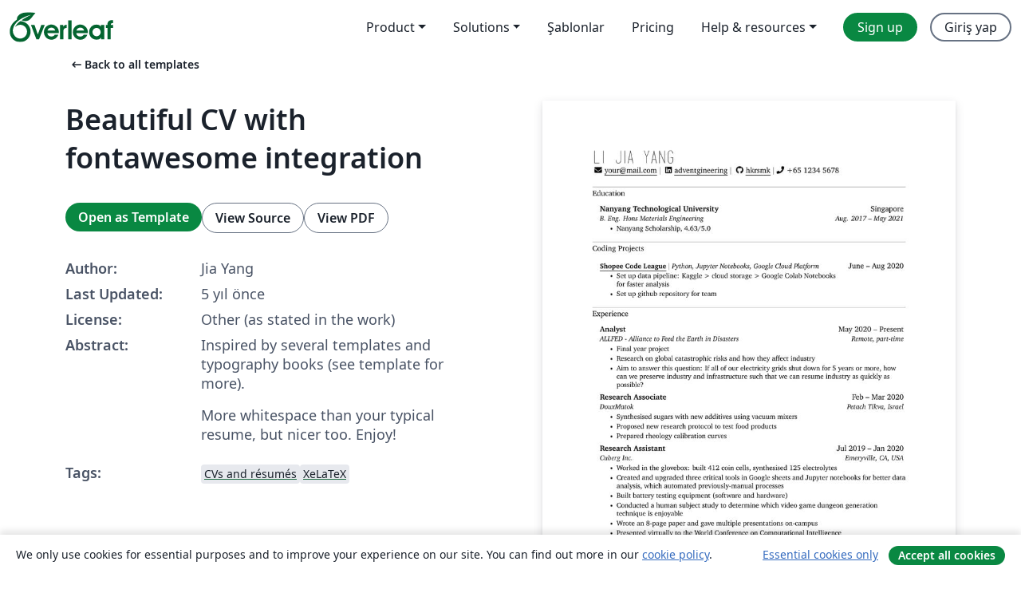

--- FILE ---
content_type: text/html; charset=utf-8
request_url: https://tr.overleaf.com/latex/templates/beautiful-cv-with-fontawesome-integration/pswqpmnzbshp
body_size: 16304
content:
<!DOCTYPE html><html lang="tr"><head><title translate="no">Beautiful CV with fontawesome integration - Overleaf, Çevrimiçi LaTeX Editörü</title><meta name="twitter:title" content="Beautiful CV with fontawesome integration"><meta name="og:title" content="Beautiful CV with fontawesome integration"><meta name="description" content="Inspired by several templates and typography books (see template for more).

More whitespace than your typical resume, but nicer too. Enjoy!"><meta itemprop="description" content="Inspired by several templates and typography books (see template for more).

More whitespace than your typical resume, but nicer too. Enjoy!"><meta itemprop="image" content="https://writelatex.s3.amazonaws.com/published_ver/17594.jpeg?X-Amz-Expires=14400&amp;X-Amz-Date=20260130T185442Z&amp;X-Amz-Algorithm=AWS4-HMAC-SHA256&amp;X-Amz-Credential=AKIAWJBOALPNFPV7PVH5/20260130/us-east-1/s3/aws4_request&amp;X-Amz-SignedHeaders=host&amp;X-Amz-Signature=7bb69ce3ff498da8291a904711fec11f6dfc1d067488e21aa33860a48040acc8"><meta name="image" content="https://writelatex.s3.amazonaws.com/published_ver/17594.jpeg?X-Amz-Expires=14400&amp;X-Amz-Date=20260130T185442Z&amp;X-Amz-Algorithm=AWS4-HMAC-SHA256&amp;X-Amz-Credential=AKIAWJBOALPNFPV7PVH5/20260130/us-east-1/s3/aws4_request&amp;X-Amz-SignedHeaders=host&amp;X-Amz-Signature=7bb69ce3ff498da8291a904711fec11f6dfc1d067488e21aa33860a48040acc8"><meta itemprop="name" content="Overleaf, the Online LaTeX Editor"><meta name="twitter:card" content="summary"><meta name="twitter:site" content="@overleaf"><meta name="twitter:description" content="An online LaTeX editor that’s easy to use. No installation, real-time collaboration, version control, hundreds of LaTeX templates, and more."><meta name="twitter:image" content="https://cdn.overleaf.com/img/ol-brand/overleaf_og_logo.png"><meta property="fb:app_id" content="400474170024644"><meta property="og:description" content="An online LaTeX editor that’s easy to use. No installation, real-time collaboration, version control, hundreds of LaTeX templates, and more."><meta property="og:image" content="https://cdn.overleaf.com/img/ol-brand/overleaf_og_logo.png"><meta property="og:type" content="website"><meta name="viewport" content="width=device-width, initial-scale=1.0, user-scalable=yes"><link rel="icon" sizes="32x32" href="https://cdn.overleaf.com/favicon-32x32.png"><link rel="icon" sizes="16x16" href="https://cdn.overleaf.com/favicon-16x16.png"><link rel="icon" href="https://cdn.overleaf.com/favicon.svg" type="image/svg+xml"><link rel="apple-touch-icon" href="https://cdn.overleaf.com/apple-touch-icon.png"><link rel="mask-icon" href="https://cdn.overleaf.com/mask-favicon.svg" color="#046530"><link rel="canonical" href="https://tr.overleaf.com/latex/templates/beautiful-cv-with-fontawesome-integration/pswqpmnzbshp"><link rel="manifest" href="https://cdn.overleaf.com/web.sitemanifest"><link rel="stylesheet" href="https://cdn.overleaf.com/stylesheets/main-style-7f23c183fb9dcc57cef3.css" id="main-stylesheet"><link rel="alternate" href="https://www.overleaf.com/latex/templates/beautiful-cv-with-fontawesome-integration/pswqpmnzbshp" hreflang="en"><link rel="alternate" href="https://cs.overleaf.com/latex/templates/beautiful-cv-with-fontawesome-integration/pswqpmnzbshp" hreflang="cs"><link rel="alternate" href="https://es.overleaf.com/latex/templates/beautiful-cv-with-fontawesome-integration/pswqpmnzbshp" hreflang="es"><link rel="alternate" href="https://pt.overleaf.com/latex/templates/beautiful-cv-with-fontawesome-integration/pswqpmnzbshp" hreflang="pt"><link rel="alternate" href="https://fr.overleaf.com/latex/templates/beautiful-cv-with-fontawesome-integration/pswqpmnzbshp" hreflang="fr"><link rel="alternate" href="https://de.overleaf.com/latex/templates/beautiful-cv-with-fontawesome-integration/pswqpmnzbshp" hreflang="de"><link rel="alternate" href="https://sv.overleaf.com/latex/templates/beautiful-cv-with-fontawesome-integration/pswqpmnzbshp" hreflang="sv"><link rel="alternate" href="https://tr.overleaf.com/latex/templates/beautiful-cv-with-fontawesome-integration/pswqpmnzbshp" hreflang="tr"><link rel="alternate" href="https://it.overleaf.com/latex/templates/beautiful-cv-with-fontawesome-integration/pswqpmnzbshp" hreflang="it"><link rel="alternate" href="https://cn.overleaf.com/latex/templates/beautiful-cv-with-fontawesome-integration/pswqpmnzbshp" hreflang="zh-CN"><link rel="alternate" href="https://no.overleaf.com/latex/templates/beautiful-cv-with-fontawesome-integration/pswqpmnzbshp" hreflang="no"><link rel="alternate" href="https://ru.overleaf.com/latex/templates/beautiful-cv-with-fontawesome-integration/pswqpmnzbshp" hreflang="ru"><link rel="alternate" href="https://da.overleaf.com/latex/templates/beautiful-cv-with-fontawesome-integration/pswqpmnzbshp" hreflang="da"><link rel="alternate" href="https://ko.overleaf.com/latex/templates/beautiful-cv-with-fontawesome-integration/pswqpmnzbshp" hreflang="ko"><link rel="alternate" href="https://ja.overleaf.com/latex/templates/beautiful-cv-with-fontawesome-integration/pswqpmnzbshp" hreflang="ja"><link rel="preload" href="https://cdn.overleaf.com/js/tr-json-8780df60bf96efe5dc8c.js" as="script" nonce="ttR0Ty3hS9CPLR2J6drY/g=="><script type="text/javascript" nonce="ttR0Ty3hS9CPLR2J6drY/g==" id="ga-loader" data-ga-token="UA-112092690-1" data-ga-token-v4="G-RV4YBCCCWJ" data-cookie-domain=".overleaf.com" data-session-analytics-id="1b05b672-dd72-498a-9080-d8a9d485491c">var gaSettings = document.querySelector('#ga-loader').dataset;
var gaid = gaSettings.gaTokenV4;
var gaToken = gaSettings.gaToken;
var cookieDomain = gaSettings.cookieDomain;
var sessionAnalyticsId = gaSettings.sessionAnalyticsId;
if(gaid) {
    var additionalGaConfig = sessionAnalyticsId ? { 'user_id': sessionAnalyticsId } : {};
    window.dataLayer = window.dataLayer || [];
    function gtag(){
        dataLayer.push(arguments);
    }
    gtag('js', new Date());
    gtag('config', gaid, { 'anonymize_ip': true, ...additionalGaConfig });
}
if (gaToken) {
    window.ga = window.ga || function () {
        (window.ga.q = window.ga.q || []).push(arguments);
    }, window.ga.l = 1 * new Date();
}
var loadGA = window.olLoadGA = function() {
    if (gaid) {
        var s = document.createElement('script');
        s.setAttribute('async', 'async');
        s.setAttribute('src', 'https://www.googletagmanager.com/gtag/js?id=' + gaid);
        document.querySelector('head').append(s);
    } 
    if (gaToken) {
        (function(i,s,o,g,r,a,m){i['GoogleAnalyticsObject']=r;i[r]=i[r]||function(){
        (i[r].q=i[r].q||[]).push(arguments)},i[r].l=1*new Date();a=s.createElement(o),
        m=s.getElementsByTagName(o)[0];a.async=1;a.src=g;m.parentNode.insertBefore(a,m)
        })(window,document,'script','//www.google-analytics.com/analytics.js','ga');
        ga('create', gaToken, cookieDomain.replace(/^\./, ""));
        ga('set', 'anonymizeIp', true);
        if (sessionAnalyticsId) {
            ga('set', 'userId', sessionAnalyticsId);
        }
        ga('send', 'pageview');
    }
};
// Check if consent given (features/cookie-banner)
var oaCookie = document.cookie.split('; ').find(function(cookie) {
    return cookie.startsWith('oa=');
});
if(oaCookie) {
    var oaCookieValue = oaCookie.split('=')[1];
    if(oaCookieValue === '1') {
        loadGA();
    }
}
</script><meta name="ol-csrfToken" content="64pG131W-vYkLKVe51PUfc70BTllc2ek_mYg"><meta name="ol-baseAssetPath" content="https://cdn.overleaf.com/"><meta name="ol-mathJaxPath" content="/js/libs/mathjax-3.2.2/es5/tex-svg-full.js"><meta name="ol-dictionariesRoot" content="/js/dictionaries/0.0.3/"><meta name="ol-usersEmail" content=""><meta name="ol-ab" data-type="json" content="{}"><meta name="ol-user_id"><meta name="ol-i18n" data-type="json" content="{&quot;currentLangCode&quot;:&quot;tr&quot;}"><meta name="ol-ExposedSettings" data-type="json" content="{&quot;isOverleaf&quot;:true,&quot;appName&quot;:&quot;Overleaf&quot;,&quot;adminEmail&quot;:&quot;support@overleaf.com&quot;,&quot;dropboxAppName&quot;:&quot;Overleaf&quot;,&quot;ieeeBrandId&quot;:15,&quot;hasAffiliationsFeature&quot;:true,&quot;hasSamlFeature&quot;:true,&quot;samlInitPath&quot;:&quot;/saml/ukamf/init&quot;,&quot;hasLinkUrlFeature&quot;:true,&quot;hasLinkedProjectFileFeature&quot;:true,&quot;hasLinkedProjectOutputFileFeature&quot;:true,&quot;siteUrl&quot;:&quot;https://www.overleaf.com&quot;,&quot;emailConfirmationDisabled&quot;:false,&quot;maxEntitiesPerProject&quot;:2000,&quot;maxUploadSize&quot;:52428800,&quot;projectUploadTimeout&quot;:120000,&quot;recaptchaSiteKey&quot;:&quot;6LebiTwUAAAAAMuPyjA4pDA4jxPxPe2K9_ndL74Q&quot;,&quot;recaptchaDisabled&quot;:{&quot;invite&quot;:true,&quot;login&quot;:false,&quot;passwordReset&quot;:false,&quot;register&quot;:false,&quot;addEmail&quot;:false},&quot;textExtensions&quot;:[&quot;tex&quot;,&quot;latex&quot;,&quot;sty&quot;,&quot;cls&quot;,&quot;bst&quot;,&quot;bib&quot;,&quot;bibtex&quot;,&quot;txt&quot;,&quot;tikz&quot;,&quot;mtx&quot;,&quot;rtex&quot;,&quot;md&quot;,&quot;asy&quot;,&quot;lbx&quot;,&quot;bbx&quot;,&quot;cbx&quot;,&quot;m&quot;,&quot;lco&quot;,&quot;dtx&quot;,&quot;ins&quot;,&quot;ist&quot;,&quot;def&quot;,&quot;clo&quot;,&quot;ldf&quot;,&quot;rmd&quot;,&quot;lua&quot;,&quot;gv&quot;,&quot;mf&quot;,&quot;yml&quot;,&quot;yaml&quot;,&quot;lhs&quot;,&quot;mk&quot;,&quot;xmpdata&quot;,&quot;cfg&quot;,&quot;rnw&quot;,&quot;ltx&quot;,&quot;inc&quot;],&quot;editableFilenames&quot;:[&quot;latexmkrc&quot;,&quot;.latexmkrc&quot;,&quot;makefile&quot;,&quot;gnumakefile&quot;],&quot;validRootDocExtensions&quot;:[&quot;tex&quot;,&quot;Rtex&quot;,&quot;ltx&quot;,&quot;Rnw&quot;],&quot;fileIgnorePattern&quot;:&quot;**/{{__MACOSX,.git,.texpadtmp,.R}{,/**},.!(latexmkrc),*.{dvi,aux,log,toc,out,pdfsync,synctex,synctex(busy),fdb_latexmk,fls,nlo,ind,glo,gls,glg,bbl,blg,doc,docx,gz,swp}}&quot;,&quot;sentryAllowedOriginRegex&quot;:&quot;^(https://[a-z]+\\\\.overleaf.com|https://cdn.overleaf.com|https://compiles.overleafusercontent.com)/&quot;,&quot;sentryDsn&quot;:&quot;https://4f0989f11cb54142a5c3d98b421b930a@app.getsentry.com/34706&quot;,&quot;sentryEnvironment&quot;:&quot;production&quot;,&quot;sentryRelease&quot;:&quot;622e7e8ad2b5493d4c55abc8392fb050a629b015&quot;,&quot;hotjarId&quot;:&quot;5148484&quot;,&quot;hotjarVersion&quot;:&quot;6&quot;,&quot;enableSubscriptions&quot;:true,&quot;gaToken&quot;:&quot;UA-112092690-1&quot;,&quot;gaTokenV4&quot;:&quot;G-RV4YBCCCWJ&quot;,&quot;propensityId&quot;:&quot;propensity-001384&quot;,&quot;cookieDomain&quot;:&quot;.overleaf.com&quot;,&quot;templateLinks&quot;:[{&quot;name&quot;:&quot;Journal articles&quot;,&quot;url&quot;:&quot;/gallery/tagged/academic-journal&quot;,&quot;trackingKey&quot;:&quot;academic-journal&quot;},{&quot;name&quot;:&quot;Books&quot;,&quot;url&quot;:&quot;/gallery/tagged/book&quot;,&quot;trackingKey&quot;:&quot;book&quot;},{&quot;name&quot;:&quot;Formal letters&quot;,&quot;url&quot;:&quot;/gallery/tagged/formal-letter&quot;,&quot;trackingKey&quot;:&quot;formal-letter&quot;},{&quot;name&quot;:&quot;Assignments&quot;,&quot;url&quot;:&quot;/gallery/tagged/homework&quot;,&quot;trackingKey&quot;:&quot;homework-assignment&quot;},{&quot;name&quot;:&quot;Posters&quot;,&quot;url&quot;:&quot;/gallery/tagged/poster&quot;,&quot;trackingKey&quot;:&quot;poster&quot;},{&quot;name&quot;:&quot;Presentations&quot;,&quot;url&quot;:&quot;/gallery/tagged/presentation&quot;,&quot;trackingKey&quot;:&quot;presentation&quot;},{&quot;name&quot;:&quot;Reports&quot;,&quot;url&quot;:&quot;/gallery/tagged/report&quot;,&quot;trackingKey&quot;:&quot;lab-report&quot;},{&quot;name&quot;:&quot;CVs and résumés&quot;,&quot;url&quot;:&quot;/gallery/tagged/cv&quot;,&quot;trackingKey&quot;:&quot;cv&quot;},{&quot;name&quot;:&quot;Theses&quot;,&quot;url&quot;:&quot;/gallery/tagged/thesis&quot;,&quot;trackingKey&quot;:&quot;thesis&quot;},{&quot;name&quot;:&quot;view_all&quot;,&quot;url&quot;:&quot;/latex/templates&quot;,&quot;trackingKey&quot;:&quot;view-all&quot;}],&quot;labsEnabled&quot;:true,&quot;wikiEnabled&quot;:true,&quot;templatesEnabled&quot;:true,&quot;cioWriteKey&quot;:&quot;2530db5896ec00db632a&quot;,&quot;cioSiteId&quot;:&quot;6420c27bb72163938e7d&quot;,&quot;linkedInInsightsPartnerId&quot;:&quot;7472905&quot;}"><meta name="ol-splitTestVariants" data-type="json" content="{&quot;hotjar-marketing&quot;:&quot;default&quot;}"><meta name="ol-splitTestInfo" data-type="json" content="{&quot;hotjar-marketing&quot;:{&quot;phase&quot;:&quot;release&quot;,&quot;badgeInfo&quot;:{&quot;tooltipText&quot;:&quot;&quot;,&quot;url&quot;:&quot;&quot;}}}"><meta name="ol-algolia" data-type="json" content="{&quot;appId&quot;:&quot;SK53GL4JLY&quot;,&quot;apiKey&quot;:&quot;9ac63d917afab223adbd2cd09ad0eb17&quot;,&quot;indexes&quot;:{&quot;wiki&quot;:&quot;learn-wiki&quot;,&quot;gallery&quot;:&quot;gallery-production&quot;}}"><meta name="ol-isManagedAccount" data-type="boolean"><meta name="ol-shouldLoadHotjar" data-type="boolean"></head><body class="website-redesign" data-theme="default"><a class="skip-to-content" href="#main-content">Skip to content</a><nav class="navbar navbar-default navbar-main navbar-expand-lg website-redesign-navbar" aria-label="Primary"><div class="container-fluid navbar-container"><div class="navbar-header"><a class="navbar-brand" href="/" aria-label="Overleaf"><div class="navbar-logo"></div></a></div><button class="navbar-toggler collapsed" id="navbar-toggle-btn" type="button" data-bs-toggle="collapse" data-bs-target="#navbar-main-collapse" aria-controls="navbar-main-collapse" aria-expanded="false" aria-label="Toggle Yol gösterici"><span class="material-symbols" aria-hidden="true" translate="no">menu</span></button><div class="navbar-collapse collapse" id="navbar-main-collapse"><ul class="nav navbar-nav navbar-right ms-auto" role="menubar"><!-- loop over header_extras--><li class="dropdown subdued" role="none"><button class="dropdown-toggle" aria-haspopup="true" aria-expanded="false" data-bs-toggle="dropdown" role="menuitem" event-tracking="menu-expand" event-tracking-mb="true" event-tracking-trigger="click" event-segmentation="{&quot;item&quot;:&quot;product&quot;,&quot;location&quot;:&quot;top-menu&quot;}">Product</button><ul class="dropdown-menu dropdown-menu-end" role="menu"><li role="none"><a class="dropdown-item" role="menuitem" href="/about/features-overview" event-tracking="menu-click" event-tracking-mb="true" event-tracking-trigger="click" event-segmentation='{"item":"premium-features","location":"top-menu"}'>Özellikler</a></li><li role="none"><a class="dropdown-item" role="menuitem" href="/about/ai-features" event-tracking="menu-click" event-tracking-mb="true" event-tracking-trigger="click" event-segmentation='{"item":"ai-features","location":"top-menu"}'>AI</a></li></ul></li><li class="dropdown subdued" role="none"><button class="dropdown-toggle" aria-haspopup="true" aria-expanded="false" data-bs-toggle="dropdown" role="menuitem" event-tracking="menu-expand" event-tracking-mb="true" event-tracking-trigger="click" event-segmentation="{&quot;item&quot;:&quot;solutions&quot;,&quot;location&quot;:&quot;top-menu&quot;}">Solutions</button><ul class="dropdown-menu dropdown-menu-end" role="menu"><li role="none"><a class="dropdown-item" role="menuitem" href="/for/enterprises" event-tracking="menu-click" event-tracking-mb="true" event-tracking-trigger="click" event-segmentation='{"item":"enterprises","location":"top-menu"}'>For business</a></li><li role="none"><a class="dropdown-item" role="menuitem" href="/for/universities" event-tracking="menu-click" event-tracking-mb="true" event-tracking-trigger="click" event-segmentation='{"item":"universities","location":"top-menu"}'>For universities</a></li><li role="none"><a class="dropdown-item" role="menuitem" href="/for/government" event-tracking="menu-click" event-tracking-mb="true" event-tracking-trigger="click" event-segmentation='{"item":"government","location":"top-menu"}'>For government</a></li><li role="none"><a class="dropdown-item" role="menuitem" href="/for/publishers" event-tracking="menu-click" event-tracking-mb="true" event-tracking-trigger="click" event-segmentation='{"item":"publishers","location":"top-menu"}'>For publishers</a></li><li role="none"><a class="dropdown-item" role="menuitem" href="/about/customer-stories" event-tracking="menu-click" event-tracking-mb="true" event-tracking-trigger="click" event-segmentation='{"item":"customer-stories","location":"top-menu"}'>Customer stories</a></li></ul></li><li class="subdued" role="none"><a class="nav-link subdued" role="menuitem" href="/latex/templates" event-tracking="menu-click" event-tracking-mb="true" event-tracking-trigger="click" event-segmentation='{"item":"templates","location":"top-menu"}'>Şablonlar</a></li><li class="subdued" role="none"><a class="nav-link subdued" role="menuitem" href="/user/subscription/plans" event-tracking="menu-click" event-tracking-mb="true" event-tracking-trigger="click" event-segmentation='{"item":"pricing","location":"top-menu"}'>Pricing</a></li><li class="dropdown subdued nav-item-help" role="none"><button class="dropdown-toggle" aria-haspopup="true" aria-expanded="false" data-bs-toggle="dropdown" role="menuitem" event-tracking="menu-expand" event-tracking-mb="true" event-tracking-trigger="click" event-segmentation="{&quot;item&quot;:&quot;help-and-resources&quot;,&quot;location&quot;:&quot;top-menu&quot;}">Help & resources</button><ul class="dropdown-menu dropdown-menu-end" role="menu"><li role="none"><a class="dropdown-item" role="menuitem" href="/learn" event-tracking="menu-click" event-tracking-mb="true" event-tracking-trigger="click" event-segmentation='{"item":"learn","location":"top-menu"}'>Dökümantasyon</a></li><li role="none"><a class="dropdown-item" role="menuitem" href="/for/community/resources" event-tracking="menu-click" event-tracking-mb="true" event-tracking-trigger="click" event-segmentation='{"item":"help-guides","location":"top-menu"}'>Help guides</a></li><li role="none"><a class="dropdown-item" role="menuitem" href="/about/why-latex" event-tracking="menu-click" event-tracking-mb="true" event-tracking-trigger="click" event-segmentation='{"item":"why-latex","location":"top-menu"}'>Why LaTeX?</a></li><li role="none"><a class="dropdown-item" role="menuitem" href="/blog" event-tracking="menu-click" event-tracking-mb="true" event-tracking-trigger="click" event-segmentation='{"item":"blog","location":"top-menu"}'>Blog</a></li><li role="none"><a class="dropdown-item" role="menuitem" data-ol-open-contact-form-modal="contact-us" data-bs-target="#contactUsModal" href data-bs-toggle="modal" event-tracking="menu-click" event-tracking-mb="true" event-tracking-trigger="click" event-segmentation='{"item":"contact","location":"top-menu"}'><span>İletişime geçin</span></a></li></ul></li><!-- logged out--><!-- register link--><li class="primary" role="none"><a class="nav-link" role="menuitem" href="/register" event-tracking="menu-click" event-tracking-action="clicked" event-tracking-trigger="click" event-tracking-mb="true" event-segmentation='{"page":"/latex/templates/beautiful-cv-with-fontawesome-integration/pswqpmnzbshp","item":"register","location":"top-menu"}'>Sign up</a></li><!-- login link--><li role="none"><a class="nav-link" role="menuitem" href="/login" event-tracking="menu-click" event-tracking-action="clicked" event-tracking-trigger="click" event-tracking-mb="true" event-segmentation='{"page":"/latex/templates/beautiful-cv-with-fontawesome-integration/pswqpmnzbshp","item":"login","location":"top-menu"}'>Giriş yap</a></li><!-- projects link and account menu--></ul></div></div></nav><main class="gallery content content-page" id="main-content"><div class="container"><div class="row previous-page-link-container"><div class="col-lg-6"><a class="previous-page-link" href="/latex/templates"><span class="material-symbols material-symbols-rounded" aria-hidden="true" translate="no">arrow_left_alt</span>Back to all templates</a></div></div><div class="row"><div class="col-md-6 template-item-left-section"><div class="row"><div class="col-md-12"><div class="gallery-item-title"><h1 class="h2">Beautiful CV with fontawesome integration</h1></div></div></div><div class="row cta-links-container"><div class="col-md-12 cta-links"><a class="btn btn-primary cta-link" href="/project/new/template/17594?id=56168505&amp;latexEngine=xelatex&amp;mainFile=main.tex&amp;templateName=Beautiful+CV+with+fontawesome+integration&amp;texImage=texlive-full%3A2025.1" event-tracking-mb="true" event-tracking="gallery-open-template" event-tracking-trigger="click">Open as Template</a><button class="btn btn-secondary cta-link" data-bs-toggle="modal" data-bs-target="#modalViewSource" event-tracking-mb="true" event-tracking="gallery-view-source" event-tracking-trigger="click">View Source</button><a class="btn btn-secondary cta-link" href="/latex/templates/beautiful-cv-with-fontawesome-integration/pswqpmnzbshp.pdf" target="_blank" event-tracking-mb="true" event-tracking="gallery-download-pdf" event-tracking-trigger="click">View PDF</a></div></div><div class="template-details-container"><div class="template-detail"><div><b>Author:</b></div><div>Jia Yang</div></div><div class="template-detail"><div><b>Last Updated:</b></div><div><span data-bs-toggle="tooltip" data-bs-placement="bottom" data-timestamp-for-title="1607609658">5 yıl önce</span></div></div><div class="template-detail"><div><b>License:</b></div><div>Other (as stated in the work)</div></div><div class="template-detail"><div><b>Abstract:</b></div><div class="gallery-abstract" data-ol-mathjax><p>Inspired by several templates and typography books (see template for more).</p>

<p>More whitespace than your typical resume, but nicer too. Enjoy!</p></div></div><div class="template-detail tags"><div><b>Tags:</b></div><div><div class="badge-link-list"><a class="badge-link badge-link-light" href="/gallery/tagged/cv"><span class="badge text-dark bg-light"><span class="badge-content" data-badge-tooltip data-bs-placement="bottom" data-bs-title="CVs and résumés">CVs and résumés</span></span></a><a class="badge-link badge-link-light" href="/gallery/tagged/xelatex"><span class="badge text-dark bg-light"><span class="badge-content" data-badge-tooltip data-bs-placement="bottom" data-bs-title="XeLaTeX">XeLaTeX</span></span></a></div></div></div></div></div><div class="col-md-6 template-item-right-section"><div class="entry"><div class="row"><div class="col-md-12"><div class="gallery-large-pdf-preview"><img src="https://writelatex.s3.amazonaws.com/published_ver/17594.jpeg?X-Amz-Expires=14400&amp;X-Amz-Date=20260130T185442Z&amp;X-Amz-Algorithm=AWS4-HMAC-SHA256&amp;X-Amz-Credential=AKIAWJBOALPNFPV7PVH5/20260130/us-east-1/s3/aws4_request&amp;X-Amz-SignedHeaders=host&amp;X-Amz-Signature=7bb69ce3ff498da8291a904711fec11f6dfc1d067488e21aa33860a48040acc8" alt="Beautiful CV with fontawesome integration"></div></div></div></div></div></div><div class="row section-row"><div class="col-md-12"><div class="begin-now-card"><div class="card card-pattern"><div class="card-body"><p class="dm-mono"><span class="font-size-display-xs"><span class="text-purple-bright">\begin</span><wbr><span class="text-green-bright">{</span><span>now</span><span class="text-green-bright">}</span></span></p><p>Discover why over 25 million people worldwide trust Overleaf with their work.</p><p class="card-links"><a class="btn btn-primary card-link" href="/register">Sign up for free</a><a class="btn card-link btn-secondary" href="/user/subscription/plans">Explore all plans</a></p></div></div></div></div></div></div></main><div class="modal fade" id="modalViewSource" tabindex="-1" role="dialog" aria-labelledby="modalViewSourceTitle" aria-hidden="true"><div class="modal-dialog" role="document"><div class="modal-content"><div class="modal-header"><h3 class="modal-title" id="modalViewSourceTitle">Kaynak</h3><button class="btn-close" type="button" data-bs-dismiss="modal" aria-label="Close"></button></div><div class="modal-body"><pre><code>%-------------------------
% Resume in Latex
% Based off of: https://github.com/sb2nov/resume
% and Jake Gutierrez's version of it
% at https://www.overleaf.com/latex/templates/jakes-resume/syzfjbzwjncs
% inspired by https://practicaltypography.com/resumes.html
% License : MIT
%------------------------

\documentclass[a4paper,11pt]{article}

\usepackage{latexsym}
\usepackage[empty]{fullpage}
\usepackage{titlesec}
\usepackage{marvosym}
\usepackage[usenames,dvipsnames]{xcolor}
\usepackage{verbatim}
\usepackage{enumitem}
\usepackage[hidelinks]{hyperref}
\usepackage[margin = 1in]{geometry}
\usepackage{fancyhdr}
\usepackage[english]{babel}
\usepackage{tabularx}
\usepackage{wrapfig}
\usepackage{graphicx}

%--------------UNDERLINING---------------
% taken from https://alexwlchan.net/2017/10/latex-underlines/

\usepackage{contour}
\usepackage{ulem}

\renewcommand{\ULdepth}{3.8pt}
\contourlength{0.8pt}

\newcommand{\myuline}[1]{%
  \uline{\phantom{#1}}%
  \llap{\contour{white}{#1}}%
}

%----------------------------------------

\graphicspath{ {./Images/} }

%----------FONT OPTIONS----------
\usepackage{fontspec}
\usepackage{fontawesome5}

% I could have just used the charter package here for the font I wanted...
% but I'd still need to change compiler to XeLaTeX to include the title font
% \usepackage{charter}

\setmainfont{XCharter}

\newfontfamily{\basictitle}{basictitlefont}[
Path = Fonts/,
Extension = .ttf,
UprightFont = basictitlefont
]
% to use:
% {\basictitle This text uses the basictitle font}

\pagestyle{fancy}
\fancyhf{} % clear all header and footer fields
\fancyfoot{}
\renewcommand{\headrulewidth}{0pt}
\renewcommand{\footrulewidth}{0pt}

% Adjust margins
\iffalse
% \iftrue
\addtolength{\oddsidemargin}{0.3in}
\addtolength{\marginparsep}{0.3in}
\addtolength{\evensidemargin}{0.3in}
\addtolength{\textwidth}{-0.5in}
\addtolength{\topmargin}{0.3in}
\addtolength{\textheight}{0.3in}
\fi

\urlstyle{same}

\raggedright
\setlength{\tabcolsep}{0in}

% Sections formatting
\titleformat{\section}{
    {\color{gray}\titlerule} \vspace{-5pt}
    \vspace{8pt}\scshape\raggedright\normalfont
}{}{0pt}{}

%-------------------------
% Custom commands
\newcommand{\resumeItem}[1]{
  \item\small{
    {#1 \vspace{-2pt}}
  }
}

\newcommand{\resumeSubheading}[4]{
  \vspace{-2pt}\item
    \begin{tabular*}{0.97\textwidth}[t]{l@{\extracolsep{\fill}}r}
      \textbf{#1} &amp; #2 \\
      \textit{\small#3} &amp; \textit{\small #4} \\
    \end{tabular*}\vspace{-7pt}
}

\newcommand{\resumeSubSubheading}[2]{
    \item
    \begin{tabular*}{0.97\textwidth}{l@{\extracolsep{\fill}}r}
      \textit{\small#1} &amp; \textit{\small #2} \\
    \end{tabular*}\vspace{-7pt}
}

\newcommand{\resumeProjectHeading}[2]{
    \item
    \begin{tabular*}{0.97\textwidth}{l@{\extracolsep{\fill}}r}
      \small#1 &amp; #2 \\
    \end{tabular*}\vspace{-7pt}
}

\newcommand{\resumeSubItem}[1]{\resumeItem{#1}\vspace{-4pt}}

\renewcommand\labelitemii{$\vcenter{\hbox{\tiny$\bullet$}}$}

\newcommand{\resumeSubHeadingListStart}{\begin{itemize}[leftmargin=0.15in, label={}]}
\newcommand{\resumeSubHeadingListEnd}{\end{itemize}}
\newcommand{\resumeItemListStart}{\begin{itemize}}
\newcommand{\resumeItemListEnd}{\end{itemize}\vspace{-5pt}}

%-------------------------------------------
%%%%%%  RESUME STARTS HERE  %%%%%%%%%%%%%%%%%%%%%%%%%%%%


\begin{document}

% ----- TOGGLE PHOTO --------
% comment out \iffalse and remove the % from \iftrue to toggle photo
\iffalse
% \iftrue
\begin{wrapfigure}{R}{0.15\textwidth}
\vspace{-35pt}
\includegraphics[scale=0.20]{dp_cropped}
\end{wrapfigure}
\fi

%----------HEADING----------

{\basictitle \Huge Li Jia Yang}
\\

% ----- TOGGLE FOR PHOTO ----
% \vspace{10pt}

\href{mailto:your@mail.com}{
    \faEnvelope
    \thinspace \thinspace
    \myuline{your@mail.com}} $|$
\href{https://linkedin.com/in/adventgineering}{
    \faLinkedin
    \thinspace \thinspace        
    \myuline{adventgineering}} $|$
\href{https://github.com/hkrsmk}{
    \faGithub
    \thinspace \thinspace
    \myuline{hkrsmk}} $|$
\faPhone
\thinspace \thinspace
+65 1234 5678

%-----------EDUCATION-----------
\section{Education}
  \resumeSubHeadingListStart
    \resumeSubheading
      {Nanyang Technological University}{Singapore}
      {B. Eng. Hons Materials Engineering}{Aug. 2017 -- May 2021}
      \resumeItemListStart
      
        \resumeItem{Nanyang Scholarship, 4.63/5.0}

      \resumeItemListEnd
      
  \resumeSubHeadingListEnd
  
    %-----------PROJECTS-----------
\section{Coding Projects}
    \resumeSubHeadingListStart
      \resumeProjectHeading
          {\href{https://github.com/hkrsmk/beepboop-shopee-code-league-2020}{\myuline{\textbf{Shopee Code League}}} $|$ \textit{Python, Jupyter Notebooks, Google Cloud Platform}}{June -- Aug 2020}
          \resumeItemListStart
            \resumeItem{Set up data pipeline: Kaggle &gt; cloud storage &gt; Google Colab Notebooks\\for faster analysis}
            \resumeItem{Set up github repository for team}
          \resumeItemListEnd
    \resumeSubHeadingListEnd


%-----------EXPERIENCE-----------
\section{Experience}
  \resumeSubHeadingListStart
  
    \resumeSubheading
      {Analyst}{May 2020 -- Present}
      {ALLFED - Alliance to Feed the Earth in Disasters}{Remote, part-time}
      \resumeItemListStart
        \resumeItem{Final year project}
        \resumeItem{Research on global catastrophic risks and how they affect industry}
        \resumeItem{Aim to answer this question: If all of our electricity grids shut down for 5 years or more, how can we preserve industry and infrastructure such that we can resume industry as quickly as possible?}
      \resumeItemListEnd

    \resumeSubheading
      {Research Associate}{Feb -- Mar 2020}
      {DouxMatok}{Petach Tikva, Israel}
      \resumeItemListStart
        \resumeItem{Synthesised sugars with new additives using vacuum mixers}
        \resumeItem{Proposed new research protocol to test food products}
        \resumeItem{Prepared rheology calibration curves}
      \resumeItemListEnd
      
    \resumeSubheading
      {Research Assistant}{Jul 2019 -- Jan 2020}
      {Cuberg Inc.}{Emeryville, CA, USA}
      \resumeItemListStart
        \resumeItem{Worked in the glovebox: built 412 coin cells, synthesised 125 electrolytes}
        \resumeItem{Created and upgraded three critical tools in Google sheets and Jupyter notebooks for better data analysis, which automated previously-manual processes}
        \resumeItem{Built battery testing equipment (software and hardware)}
        \resumeItem{Conducted  a human subject study to determine which video game dungeon generation technique is enjoyable}
        \resumeItem{Wrote an 8-page paper and gave multiple presentations on-campus}
        \resumeItem{Presented virtually to the World Conference on Computational Intelligence}
      \resumeItemListEnd
      
      \iffalse
      % \iftrue
% -----------Multiple Positions Heading-----------
    \resumeSubSubheading
     {Software Engineer I}{Oct 2014 - Sep 2016}
    \resumeItemListStart
        \resumeItem{Apache Beam}
          {Apache Beam is a unified model for defining both batch and streaming data-parallel processing pipelines}
     \resumeItemListEnd
    \resumeSubHeadingListEnd
%-------------------------------------------

    \fi

    \resumeSubheading
      {ESG Data Analyst}{May -- Aug 2018}
      {Schneider Electric}{Singapore}
      \resumeItemListStart
        \resumeItem{Optimised usage of in-house energy monitoring software and reaped energy savings of \$1,545 per month}
        \resumeItem{Created 12 other mini-deliverables; 10 were self-initiated. These include databases, guides, and reports, along with internal learning materials for EcoStruxure, Schneider Electric’s main product offer}
        \resumeItem{Founded the Singapore branch’s Green Committee}
        \resumeItem{Organised Global Environment Day activities for the staff}
      \resumeItemListEnd
      
      \iffalse
      % \iftrue
    \resumeSubheading
      {Consultant}{Feb 2017}
      {National Environment Agency}{Singapore}
      \resumeItemListStart
        \resumeItem{Reviewed 4 candidate topics for R\&amp;D funding: found current research grants and current environment technology}
      \resumeItemListEnd
      
    \resumeSubheading
      {Innovation Consultant}{Dec 2016}
      {Land Transport Authority}{Singapore}
      \resumeItemListStart
        \resumeItem{Proposed folding seat solution increases train capacity by 13\%}
        \resumeItem{Achieved best presentation award (out of 9 pairs of people)}
      \resumeItemListEnd
\fi

  \resumeSubHeadingListEnd

%-----------RESEARCH-----------
\section{Research (papers linked)}
  \resumeSubHeadingListStart
  
    \resumeSubheading
      {\href{https://drive.google.com/open?id=1mmfRboc6VkFRZTedy0Wzz4gklM4_84w3}{\myuline{Rechargeable aqueous zinc batteries}}}{Aug 2018 -- Jun 2019}
      {with Prof Srinivasian Madhavi}{NTU, Singapore}
      \resumeItemListStart
        \resumeItem{Synthesised electrolytes, ran CVs \&amp; three-electrode tests}
        \resumeItem{Published results in URECA (undergrad research) proceedings}
      \resumeItemListEnd
      
    \resumeSubheading
      {\href{https://drive.google.com/open?id=1U78X1NCEEXN3O1o8Wnd_czyM6F7XEFJh}{\myuline{Lithium ion battery anodes}}}{Dec 2017 -- May 2018}
      {with Prof Srinivasian Madhavi}{NTU, Singapore}
      \resumeItemListStart
        \resumeItem{Synthesised battery slurries}
        \resumeItem{Learned various techniques: XRD analysis, cyclic voltammetry, thermogravimetric analysis, hydrothermal synthesis, data analysis}
        \resumeItem{Published paper in ChemElectroChem (third author)}
        \begin{itemize}
            \item DOI: 10.1002/celc.201801244
        \end{itemize}
      \resumeItemListEnd
      
    \resumeSubheading
      {Dye-sensitised Solar Cells}{Apr -- Jul 2017}
      {with Associate Prof Soo Han Sen}{NTU, Singapore}
      \resumeItemListStart
        \resumeItem{Tested 4 experiment variables and conditions}
        \resumeItem{Increased scale of synthesis by 20\%}
      \resumeItemListEnd

  \resumeSubHeadingListEnd

%-----------CCAs-----------
\section{Extracurriculars}
    \resumeSubHeadingListStart
    
      \resumeSubheading
      {Founder}{Jan 2018 -- present}
      {Breathe Easy NTU/Hazy Waste}{}
      \resumeItemListStart
        \resumeItem{Won \$5,000 grant to promote sustainable palm oil in Singapore}
        \resumeItem{Lead a team of 18 to \href{https://drive.google.com/file/d/1SHm7c42NkIvISBImdOo7QajR64gDjuw9/view}{\myuline{survey 237 students}} and \href{https://drive.google.com/file/d/1Y2rG_mDPt50KHoXztLaMhA1Tjk7pM_7E/view?usp=sharing}{\myuline{44 canteen vendors}} for their view on palm oil, producing 2 reports on the results}
        \resumeItem{Converted one canteen to sustainable palm oil; NUS followed suit}
      \resumeItemListEnd
    
      \resumeSubheading
          {Operations}{Jul 2018 -- Present}
          {Effective Altruism Singapore}{}
          \resumeItemListStart
            \resumeItem{Set up scalable Eventbrite ticketing platform with Zapier integration}
            \resumeItem{Facilitate inaugural Arete Fellowship in Singapore for Asia}
          \resumeItemListEnd
          
      \resumeSubheading
      {External Liaison Director}{Aug 2018 -- May 2019}
      {Earthlink NTU}{}
      \resumeItemListStart
        \resumeItem{Lead a team of 3 to organise 3 events and run 3 booths, with total turnout of 450 across the 6}
      \resumeItemListEnd
      
      \resumeSubheading
      {Assistant Head}{Jul 2018 -- Jul 2019}
      {ASEAN Youth Organization}{}
      \resumeItemListStart
        \resumeItem{Organised the ASEAN Youth Conference for roughly 100 ASEAN participants in an international team of 17}
      \resumeItemListEnd
          
    \resumeSubHeadingListEnd

%-----------PROGRAMMING SKILLS-----------
\section{Skills}
 \begin{itemize}[leftmargin=0.15in, label={}]
    \small{\item{
     \textbf{Languages}{: Python, C/C++, SQL, JavaScript, HTML/CSS, R} \\
     \textbf{Human Languages}{: Chinese, Japanese (JLPT N2), Shanghainese} \\
     \textbf{Developer Tools}{: Jupyter Notebooks, Git, Google Cloud Platform, VS Code, Amazon AWS} \\
     \textbf{Blog}{: \href{adventgineering.wordpress.com}{\myuline{adventgineering}}, 
     \href{sustainabam.wordpress.com}{\myuline{sustainabam}}
     }
     }
     }
 \end{itemize}


%
\iffalse
% \iftrue
%-----------PROGRAMMING SKILLS-----------
\section{Technical Skills}
 \begin{itemize}[leftmargin=0.15in, label={}]
    \small{\item{
     \textbf{Languages}{: Python, C/C++, SQL, JavaScript, HTML/CSS, R} \\
     \textbf{Frameworks}{: WordPress} \\
     \textbf{Developer Tools}{: Jupyter Notebooks, Git, Google Cloud Platform, VS Code, Amazon AWS} \\
     \textbf{Libraries}{: pandas, plotly}
    }}
 \end{itemize}
\fi

%-------------------------------------------
\end{document}
</code></pre></div><div class="modal-footer"><button class="btn btn-secondary" type="button" data-bs-dismiss="modal">Kapat</button></div></div></div></div><footer class="fat-footer hidden-print website-redesign-fat-footer"><div class="fat-footer-container"><div class="fat-footer-sections"><div class="footer-section" id="footer-brand"><a class="footer-brand" href="/" aria-label="Overleaf"></a></div><div class="footer-section"><h2 class="footer-section-heading">Hakkında</h2><ul class="list-unstyled"><li><a href="/about">About us</a></li><li><a href="https://digitalscience.pinpointhq.com/">Careers</a></li><li><a href="/blog">Blog</a></li></ul></div><div class="footer-section"><h2 class="footer-section-heading">Solutions</h2><ul class="list-unstyled"><li><a href="/for/enterprises">For business</a></li><li><a href="/for/universities">For universities</a></li><li><a href="/for/government">For government</a></li><li><a href="/for/publishers">For publishers</a></li><li><a href="/about/customer-stories">Customer stories</a></li></ul></div><div class="footer-section"><h2 class="footer-section-heading">Learn</h2><ul class="list-unstyled"><li><a href="/learn/latex/Learn_LaTeX_in_30_minutes">Learn LaTeX in 30 minutes</a></li><li><a href="/latex/templates">Şablonlar</a></li><li><a href="/events/webinars">Webinars</a></li><li><a href="/learn/latex/Tutorials">Tutorials</a></li><li><a href="/learn/latex/Inserting_Images">How to insert images</a></li><li><a href="/learn/latex/Tables">How to create tables</a></li></ul></div><div class="footer-section"><h2 class="footer-section-heading">Pricing</h2><ul class="list-unstyled"><li><a href="/user/subscription/plans?itm_referrer=footer-for-indv">For individuals</a></li><li><a href="/user/subscription/plans?plan=group&amp;itm_referrer=footer-for-groups">For groups and organizations</a></li><li><a href="/user/subscription/plans?itm_referrer=footer-for-students#student-annual">For students</a></li></ul></div><div class="footer-section"><h2 class="footer-section-heading">Get involved</h2><ul class="list-unstyled"><li><a href="https://forms.gle/67PSpN1bLnjGCmPQ9">Let us know what you think</a></li></ul></div><div class="footer-section"><h2 class="footer-section-heading">Yardım</h2><ul class="list-unstyled"><li><a href="/learn">Dökümantasyon </a></li><li><a href="/contact">Contact us </a></li><li><a href="https://status.overleaf.com/">Website status</a></li></ul></div></div><div class="fat-footer-base"><div class="fat-footer-base-section fat-footer-base-meta"><div class="fat-footer-base-item"><div class="fat-footer-base-copyright">© 2026 Overleaf</div><a href="/legal">Privacy and Terms</a><a href="https://www.digital-science.com/security-certifications/">Compliance</a></div><ul class="fat-footer-base-item list-unstyled fat-footer-base-language"><li class="dropdown dropup subdued language-picker" dropdown><button class="btn btn-link btn-inline-link" id="language-picker-toggle" dropdown-toggle data-ol-lang-selector-tooltip data-bs-toggle="dropdown" aria-haspopup="true" aria-expanded="false" aria-label="Select Dil" tooltip="Dil" title="Dil"><span class="material-symbols" aria-hidden="true" translate="no">translate</span>&nbsp;<span class="language-picker-text">Türkçe</span></button><ul class="dropdown-menu dropdown-menu-sm-width" role="menu" aria-labelledby="language-picker-toggle"><li class="dropdown-header">Dil</li><li class="lng-option"><a class="menu-indent dropdown-item" href="https://www.overleaf.com/latex/templates/beautiful-cv-with-fontawesome-integration/pswqpmnzbshp" role="menuitem" aria-selected="false">English</a></li><li class="lng-option"><a class="menu-indent dropdown-item" href="https://cs.overleaf.com/latex/templates/beautiful-cv-with-fontawesome-integration/pswqpmnzbshp" role="menuitem" aria-selected="false">Čeština</a></li><li class="lng-option"><a class="menu-indent dropdown-item" href="https://es.overleaf.com/latex/templates/beautiful-cv-with-fontawesome-integration/pswqpmnzbshp" role="menuitem" aria-selected="false">Español</a></li><li class="lng-option"><a class="menu-indent dropdown-item" href="https://pt.overleaf.com/latex/templates/beautiful-cv-with-fontawesome-integration/pswqpmnzbshp" role="menuitem" aria-selected="false">Português</a></li><li class="lng-option"><a class="menu-indent dropdown-item" href="https://fr.overleaf.com/latex/templates/beautiful-cv-with-fontawesome-integration/pswqpmnzbshp" role="menuitem" aria-selected="false">Français</a></li><li class="lng-option"><a class="menu-indent dropdown-item" href="https://de.overleaf.com/latex/templates/beautiful-cv-with-fontawesome-integration/pswqpmnzbshp" role="menuitem" aria-selected="false">Deutsch</a></li><li class="lng-option"><a class="menu-indent dropdown-item" href="https://sv.overleaf.com/latex/templates/beautiful-cv-with-fontawesome-integration/pswqpmnzbshp" role="menuitem" aria-selected="false">Svenska</a></li><li class="lng-option"><a class="menu-indent dropdown-item active" href="https://tr.overleaf.com/latex/templates/beautiful-cv-with-fontawesome-integration/pswqpmnzbshp" role="menuitem" aria-selected="true">Türkçe<span class="material-symbols dropdown-item-trailing-icon" aria-hidden="true" translate="no">check</span></a></li><li class="lng-option"><a class="menu-indent dropdown-item" href="https://it.overleaf.com/latex/templates/beautiful-cv-with-fontawesome-integration/pswqpmnzbshp" role="menuitem" aria-selected="false">Italiano</a></li><li class="lng-option"><a class="menu-indent dropdown-item" href="https://cn.overleaf.com/latex/templates/beautiful-cv-with-fontawesome-integration/pswqpmnzbshp" role="menuitem" aria-selected="false">简体中文</a></li><li class="lng-option"><a class="menu-indent dropdown-item" href="https://no.overleaf.com/latex/templates/beautiful-cv-with-fontawesome-integration/pswqpmnzbshp" role="menuitem" aria-selected="false">Norsk</a></li><li class="lng-option"><a class="menu-indent dropdown-item" href="https://ru.overleaf.com/latex/templates/beautiful-cv-with-fontawesome-integration/pswqpmnzbshp" role="menuitem" aria-selected="false">Русский</a></li><li class="lng-option"><a class="menu-indent dropdown-item" href="https://da.overleaf.com/latex/templates/beautiful-cv-with-fontawesome-integration/pswqpmnzbshp" role="menuitem" aria-selected="false">Dansk</a></li><li class="lng-option"><a class="menu-indent dropdown-item" href="https://ko.overleaf.com/latex/templates/beautiful-cv-with-fontawesome-integration/pswqpmnzbshp" role="menuitem" aria-selected="false">한국어</a></li><li class="lng-option"><a class="menu-indent dropdown-item" href="https://ja.overleaf.com/latex/templates/beautiful-cv-with-fontawesome-integration/pswqpmnzbshp" role="menuitem" aria-selected="false">日本語</a></li></ul></li></ul></div><div class="fat-footer-base-section fat-footer-base-social"><div class="fat-footer-base-item"><a class="fat-footer-social x-logo" href="https://x.com/overleaf"><svg xmlns="http://www.w3.org/2000/svg" viewBox="0 0 1200 1227" height="25"><path d="M714.163 519.284L1160.89 0H1055.03L667.137 450.887L357.328 0H0L468.492 681.821L0 1226.37H105.866L515.491 750.218L842.672 1226.37H1200L714.137 519.284H714.163ZM569.165 687.828L521.697 619.934L144.011 79.6944H306.615L611.412 515.685L658.88 583.579L1055.08 1150.3H892.476L569.165 687.854V687.828Z"></path></svg><span class="visually-hidden">Overleaf on X</span></a><a class="fat-footer-social facebook-logo" href="https://www.facebook.com/overleaf.editor"><svg xmlns="http://www.w3.org/2000/svg" viewBox="0 0 666.66668 666.66717" height="25"><defs><clipPath id="a" clipPathUnits="userSpaceOnUse"><path d="M0 700h700V0H0Z"></path></clipPath></defs><g clip-path="url(#a)" transform="matrix(1.33333 0 0 -1.33333 -133.333 800)"><path class="background" d="M0 0c0 138.071-111.929 250-250 250S-500 138.071-500 0c0-117.245 80.715-215.622 189.606-242.638v166.242h-51.552V0h51.552v32.919c0 85.092 38.508 124.532 122.048 124.532 15.838 0 43.167-3.105 54.347-6.211V81.986c-5.901.621-16.149.932-28.882.932-40.993 0-56.832-15.528-56.832-55.9V0h81.659l-14.028-76.396h-67.631v-171.773C-95.927-233.218 0-127.818 0 0" fill="#0866ff" transform="translate(600 350)"></path><path class="text" d="m0 0 14.029 76.396H-67.63v27.019c0 40.372 15.838 55.899 56.831 55.899 12.733 0 22.981-.31 28.882-.931v69.253c-11.18 3.106-38.509 6.212-54.347 6.212-83.539 0-122.048-39.441-122.048-124.533V76.396h-51.552V0h51.552v-166.242a250.559 250.559 0 0 1 60.394-7.362c10.254 0 20.358.632 30.288 1.831V0Z" fill="#fff" transform="translate(447.918 273.604)"></path></g></svg><span class="visually-hidden">Overleaf on Facebook</span></a><a class="fat-footer-social linkedin-logo" href="https://www.linkedin.com/company/writelatex-limited"><svg xmlns="http://www.w3.org/2000/svg" viewBox="0 0 72 72" height="25"><g fill="none" fill-rule="evenodd"><path class="background" fill="#2867b2" d="M8 72h56a8 8 0 0 0 8-8V8a8 8 0 0 0-8-8H8a8 8 0 0 0-8 8v56a8 8 0 0 0 8 8"></path><path class="text" fill="#FFF" d="M62 62H51.316V43.802c0-4.99-1.896-7.777-5.845-7.777-4.296 0-6.54 2.901-6.54 7.777V62H28.632V27.333H38.93v4.67s3.096-5.729 10.453-5.729c7.353 0 12.617 4.49 12.617 13.777zM16.35 22.794c-3.508 0-6.35-2.864-6.35-6.397C10 12.864 12.842 10 16.35 10c3.507 0 6.347 2.864 6.347 6.397 0 3.533-2.84 6.397-6.348 6.397ZM11.032 62h10.736V27.333H11.033V62"></path></g></svg><span class="visually-hidden">Overleaf on LinkedIn</span></a></div></div></div></div></footer><section class="cookie-banner hidden-print hidden" aria-label="Cookie banner"><div class="cookie-banner-content">We only use cookies for essential purposes and to improve your experience on our site. You can find out more in our <a href="/legal#Cookies">cookie policy</a>.</div><div class="cookie-banner-actions"><button class="btn btn-link btn-sm" type="button" data-ol-cookie-banner-set-consent="essential">Essential cookies only</button><button class="btn btn-primary btn-sm" type="button" data-ol-cookie-banner-set-consent="all">Accept all cookies</button></div></section><div class="modal fade" id="contactUsModal" tabindex="-1" aria-labelledby="contactUsModalLabel" data-ol-contact-form-modal="contact-us"><div class="modal-dialog"><form name="contactForm" data-ol-async-form data-ol-contact-form data-ol-contact-form-with-search="true" role="form" aria-label="İletişime geçin" action="/support"><input name="inbox" type="hidden" value="support"><div class="modal-content"><div class="modal-header"><h4 class="modal-title" id="contactUsModalLabel">İrtibata geçin</h4><button class="btn-close" type="button" data-bs-dismiss="modal" aria-label="Kapat"><span aria-hidden="true"></span></button></div><div class="modal-body"><div data-ol-not-sent><div class="modal-form-messages"><div class="form-messages-bottom-margin" data-ol-form-messages-new-style="" role="alert"></div><div class="notification notification-type-error" hidden data-ol-custom-form-message="error_performing_request" role="alert" aria-live="polite"><div class="notification-icon"><span class="material-symbols" aria-hidden="true" translate="no">error</span></div><div class="notification-content text-left">Something went wrong. Please try again..</div></div></div><label class="form-label" for="contact-us-email-686">E-posta</label><div class="mb-3"><input class="form-control" name="email" id="contact-us-email-686" required type="email" spellcheck="false" maxlength="255" value="" data-ol-contact-form-email-input></div><div class="form-group"><label class="form-label" for="contact-us-subject-686">Subject</label><div class="mb-3"><input class="form-control" name="subject" id="contact-us-subject-686" required autocomplete="off" maxlength="255"><div data-ol-search-results-wrapper hidden><ul class="dropdown-menu contact-suggestions-dropdown show" data-ol-search-results aria-role="region" aria-label="Help articles matching your subject"><li class="dropdown-header">Have you checked our <a href="/learn/kb" target="_blank">knowledge base</a>?</li><li><hr class="dropdown-divider"></li><div data-ol-search-results-container></div></ul></div></div></div><label class="form-label" for="contact-us-sub-subject-686">What do you need help with?</label><div class="mb-3"><select class="form-select" name="subSubject" id="contact-us-sub-subject-686" required autocomplete="off"><option selected disabled>Please select…</option><option>Using LaTeX</option><option>Using the Overleaf Editor</option><option>Using Writefull</option><option>Logging in or managing your account</option><option>Managing your subscription</option><option>Using premium features</option><option>Contacting the Sales team</option><option>Other</option></select></div><label class="form-label" for="contact-us-project-url-686">Affected project URL (İsteğe bağlı)</label><div class="mb-3"><input class="form-control" name="projectUrl" id="contact-us-project-url-686"></div><label class="form-label" for="contact-us-message-686">Let us know how we can help</label><div class="mb-3"><textarea class="form-control contact-us-modal-textarea" name="message" id="contact-us-message-686" required type="text"></textarea></div><div class="mb-3 d-none"><label class="visually-hidden" for="important-message">Important message</label><input class="form-control" name="important_message" id="important-message"></div></div><div class="mt-2" data-ol-sent hidden><h5 class="message-received">Message received</h5><p>Thanks for getting in touch. Our team will get back to you by email as soon as possible.</p><p>Email:&nbsp;<span data-ol-contact-form-thank-you-email></span></p></div></div><div class="modal-footer" data-ol-not-sent><button class="btn btn-primary" type="submit" data-ol-disabled-inflight event-tracking="form-submitted-contact-us" event-tracking-mb="true" event-tracking-trigger="click" event-segmentation="{&quot;location&quot;:&quot;contact-us-form&quot;}"><span data-ol-inflight="idle">Send message</span><span hidden data-ol-inflight="pending">Sending&hellip;</span></button></div></div></form></div></div></body><script type="text/javascript" nonce="ttR0Ty3hS9CPLR2J6drY/g==" src="https://cdn.overleaf.com/js/runtime-979d5de8eb16bf158f3b.js"></script><script type="text/javascript" nonce="ttR0Ty3hS9CPLR2J6drY/g==" src="https://cdn.overleaf.com/js/27582-79e5ed8c65f6833386ec.js"></script><script type="text/javascript" nonce="ttR0Ty3hS9CPLR2J6drY/g==" src="https://cdn.overleaf.com/js/35214-9965ed299d73b5630a19.js"></script><script type="text/javascript" nonce="ttR0Ty3hS9CPLR2J6drY/g==" src="https://cdn.overleaf.com/js/8732-61de629a6fc4a719a5e1.js"></script><script type="text/javascript" nonce="ttR0Ty3hS9CPLR2J6drY/g==" src="https://cdn.overleaf.com/js/11229-f88489299ead995b1003.js"></script><script type="text/javascript" nonce="ttR0Ty3hS9CPLR2J6drY/g==" src="https://cdn.overleaf.com/js/bootstrap-4f14376a90dd8e8a34ae.js"></script><script type="text/javascript" nonce="ttR0Ty3hS9CPLR2J6drY/g==" src="https://cdn.overleaf.com/js/27582-79e5ed8c65f6833386ec.js"></script><script type="text/javascript" nonce="ttR0Ty3hS9CPLR2J6drY/g==" src="https://cdn.overleaf.com/js/35214-9965ed299d73b5630a19.js"></script><script type="text/javascript" nonce="ttR0Ty3hS9CPLR2J6drY/g==" src="https://cdn.overleaf.com/js/62382-f2ab3cf48ddf45e8cfc0.js"></script><script type="text/javascript" nonce="ttR0Ty3hS9CPLR2J6drY/g==" src="https://cdn.overleaf.com/js/16164-b8450ba94d9bab0bbae1.js"></script><script type="text/javascript" nonce="ttR0Ty3hS9CPLR2J6drY/g==" src="https://cdn.overleaf.com/js/45250-424aec613d067a9a3e96.js"></script><script type="text/javascript" nonce="ttR0Ty3hS9CPLR2J6drY/g==" src="https://cdn.overleaf.com/js/24686-731b5e0a16bfe66018de.js"></script><script type="text/javascript" nonce="ttR0Ty3hS9CPLR2J6drY/g==" src="https://cdn.overleaf.com/js/99612-000be62f228c87d764b4.js"></script><script type="text/javascript" nonce="ttR0Ty3hS9CPLR2J6drY/g==" src="https://cdn.overleaf.com/js/8732-61de629a6fc4a719a5e1.js"></script><script type="text/javascript" nonce="ttR0Ty3hS9CPLR2J6drY/g==" src="https://cdn.overleaf.com/js/26348-e10ddc0eb984edb164b0.js"></script><script type="text/javascript" nonce="ttR0Ty3hS9CPLR2J6drY/g==" src="https://cdn.overleaf.com/js/56215-8bbbe2cf23164e6294c4.js"></script><script type="text/javascript" nonce="ttR0Ty3hS9CPLR2J6drY/g==" src="https://cdn.overleaf.com/js/22204-a9cc5e83c68d63a4e85e.js"></script><script type="text/javascript" nonce="ttR0Ty3hS9CPLR2J6drY/g==" src="https://cdn.overleaf.com/js/47304-61d200ba111e63e2d34c.js"></script><script type="text/javascript" nonce="ttR0Ty3hS9CPLR2J6drY/g==" src="https://cdn.overleaf.com/js/97910-33b5ae496770c42a6456.js"></script><script type="text/javascript" nonce="ttR0Ty3hS9CPLR2J6drY/g==" src="https://cdn.overleaf.com/js/84586-354bd17e13382aba4161.js"></script><script type="text/javascript" nonce="ttR0Ty3hS9CPLR2J6drY/g==" src="https://cdn.overleaf.com/js/97519-6759d15ea9ad7f4d6c85.js"></script><script type="text/javascript" nonce="ttR0Ty3hS9CPLR2J6drY/g==" src="https://cdn.overleaf.com/js/21164-d79443a8aa0f9ced18e5.js"></script><script type="text/javascript" nonce="ttR0Ty3hS9CPLR2J6drY/g==" src="https://cdn.overleaf.com/js/99420-f66284da885ccc272b79.js"></script><script type="text/javascript" nonce="ttR0Ty3hS9CPLR2J6drY/g==" src="https://cdn.overleaf.com/js/11229-f88489299ead995b1003.js"></script><script type="text/javascript" nonce="ttR0Ty3hS9CPLR2J6drY/g==" src="https://cdn.overleaf.com/js/77474-c60464f50f9e7c4965bb.js"></script><script type="text/javascript" nonce="ttR0Ty3hS9CPLR2J6drY/g==" src="https://cdn.overleaf.com/js/92439-14c18d886f5c8eb09f1b.js"></script><script type="text/javascript" nonce="ttR0Ty3hS9CPLR2J6drY/g==" src="https://cdn.overleaf.com/js/771-6fd637f18e22581291a7.js"></script><script type="text/javascript" nonce="ttR0Ty3hS9CPLR2J6drY/g==" src="https://cdn.overleaf.com/js/41735-273644c39fdda2479528.js"></script><script type="text/javascript" nonce="ttR0Ty3hS9CPLR2J6drY/g==" src="https://cdn.overleaf.com/js/77565-9725177eabad7fd363b1.js"></script><script type="text/javascript" nonce="ttR0Ty3hS9CPLR2J6drY/g==" src="https://cdn.overleaf.com/js/modules/v2-templates/pages/gallery-69cc2324179dc2ee1566.js"></script><script type="text/javascript" nonce="ttR0Ty3hS9CPLR2J6drY/g==" src="https://cdn.overleaf.com/js/27582-79e5ed8c65f6833386ec.js"></script><script type="text/javascript" nonce="ttR0Ty3hS9CPLR2J6drY/g==" src="https://cdn.overleaf.com/js/tracking-68d16a86768b7bfb2b22.js"></script></html>